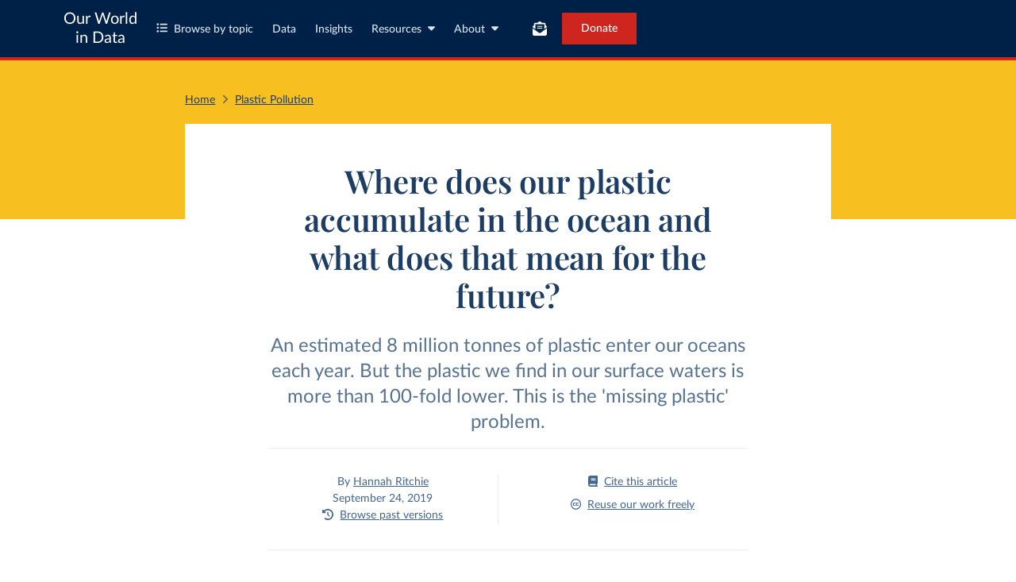

--- FILE ---
content_type: text/html; charset=utf-8
request_url: https://ourworldindata.org/where-does-plastic-accumulate?utm_source=OWID+Newsletter&utm_campaign=369f7e02e6-biweekly-digest-2021-10-22&utm_medium=email&utm_term=0_2e166c1fc1-369f7e02e6-536929470
body_size: 17276
content:
<!doctype html><html lang="en" class="js-disabled"><head><meta name="viewport" content="width=device-width, initial-scale=1, minimum-scale=1"/><title>Where does our plastic accumulate in the ocean and what does that mean for the future? - Our World in Data</title><meta name="description" content="An estimated 8 million tonnes of plastic enter our oceans each year. But the plastic we find in our surface waters is more than 100-fold lower. This is the &#x27;missing plastic&#x27; problem."/><link rel="canonical" href="https://ourworldindata.org/where-does-plastic-accumulate"/><link rel="alternate" type="application/atom+xml" href="/atom.xml" title="Atom feed for Our World in Data"/><link rel="archives" href="https://archive.ourworldindata.org/20251125-173858/where-does-plastic-accumulate.html" title="Archived version of this chart as of 2025-11-25" data-archival-date="20251125-173858"/><link rel="apple-touch-icon" sizes="180x180" href="/apple-touch-icon.png"/><link rel="preload" href="/fonts/LatoLatin-Regular.woff2" as="font" type="font/woff2" crossorigin="anonymous"/><meta property="og:url" content="https://ourworldindata.org/where-does-plastic-accumulate"/><meta property="og:title" content="Where does our plastic accumulate in the ocean and what does that mean for the future?"/><meta property="og:description" content="An estimated 8 million tonnes of plastic enter our oceans each year. But the plastic we find in our surface waters is more than 100-fold lower. This is the &#x27;missing plastic&#x27; problem."/><meta property="og:image" content="https://ourworldindata.org/cdn-cgi/imagedelivery/qLq-8BTgXU8yG0N6HnOy8g/6fb8ea2d-168f-4ecd-078a-d6f656e55100/public"/><meta property="og:site_name" content="Our World in Data"/><meta name="twitter:card" content="summary_large_image"/><meta name="twitter:site" content="@OurWorldInData"/><meta name="twitter:creator" content="@OurWorldInData"/><meta name="twitter:title" content="Where does our plastic accumulate in the ocean and what does that mean for the future?"/><meta name="twitter:description" content="An estimated 8 million tonnes of plastic enter our oceans each year. But the plastic we find in our surface waters is more than 100-fold lower. This is the &#x27;missing plastic&#x27; problem."/><meta name="twitter:image" content="https://ourworldindata.org/cdn-cgi/imagedelivery/qLq-8BTgXU8yG0N6HnOy8g/6fb8ea2d-168f-4ecd-078a-d6f656e55100/public"/><link rel="modulepreload" href="/assets/owid.mjs"/><link rel="preload" href="https://cdnjs.cloudflare.com/polyfill/v3/polyfill.min.js?version=4.8.0&amp;features=es2022,es2023" as="script" data-cloudflare-disable-early-hints="true"/><link rel="preload" href="/assets/owid.css" as="style"/><meta name="citation_title" content="Where does our plastic accumulate in the ocean and what does that mean for the future?"/><meta name="citation_fulltext_html_url" content="https://ourworldindata.org/where-does-plastic-accumulate"/><meta name="citation_fulltext_world_readable" content=""/><meta name="citation_publication_date" content="2019/09/24"/><meta name="citation_journal_title" content="Our World in Data"/><meta name="citation_journal_abbrev" content="Our World in Data"/><meta name="citation_author" content="Hannah Ritchie"/><link rel="stylesheet" href="/assets/owid.css"/><script type="application/ld+json">{"@context":"https://schema.org","@type":"Article","headline":"Where does our plastic accumulate in the ocean and what does that mean for the future?","image":["https://ourworldindata.org/cdn-cgi/imagedelivery/qLq-8BTgXU8yG0N6HnOy8g/6fb8ea2d-168f-4ecd-078a-d6f656e55100/public"],"datePublished":"2019-09-24T08:00:48.000Z","author":[{"@type":"Person","name":"Hannah Ritchie","url":"https://ourworldindata.org/team/hannah-ritchie"}]}</script><script>window._OWID_GDOC_PROPS = {"id":"1w57_m0ejckQlpRn57XuHMFTKAOn24-7kdAWL2WBOXxE","slug":"where-does-plastic-accumulate","content":{"toc":[],"body":[{"type":"text","value":[{"text":"The world now produces more than ","spanType":"span-simple-text"},{"url":"https://ourworldindata.org/plastic-pollution#how-much-plastic-does-the-world-produce","children":[{"text":"380 million tonnes","spanType":"span-simple-text"}],"spanType":"span-link"},{"text":" of plastic every year, which could end up as pollutants, entering our natural environment and oceans.","spanType":"span-simple-text"}],"parseErrors":[]},{"type":"text","value":[{"text":"Of course, not all of our plastic waste ends up in the ocean, most ends up in landfills: it’s estimated that the share of global plastic waste that enters the ocean is around 3%.","spanType":"span-simple-text"},{"url":"#note-1","children":[{"children":[{"text":"1","spanType":"span-simple-text"}],"spanType":"span-superscript"}],"spanType":"span-ref"},{"text":" In 2010 – the year for which we have the latest estimates – that was around 8 million tonnes.","spanType":"span-simple-text"},{"url":"#note-2","children":[{"children":[{"text":"2","spanType":"span-simple-text"}],"spanType":"span-superscript"}],"spanType":"span-ref"}],"parseErrors":[]},{"type":"text","value":[{"text":"Most of the plastic materials we produce are less dense than water and should therefore float at the ocean surface. But our best estimates of the amount of plastic afloat at sea are orders of magnitude lower than the amount of plastic that enters our oceans in a single year: as we show in the visualization, it’s far lower than 8 million tonnes and instead in the order of 10s to 100s of thousands of tonnes. One of the most widely-quoted estimates is 250,000 tonnes.","spanType":"span-simple-text"},{"url":"#note-3","children":[{"children":[{"text":"3","spanType":"span-simple-text"}],"spanType":"span-superscript"}],"spanType":"span-ref"}],"parseErrors":[]},{"type":"text","value":[{"text":"If we currently pollute our oceans with millions of tonnes of plastic each year, we must have released tens of millions of tonnes in recent decades. Why then do we find at least 100 times less plastics in our surface waters?","spanType":"span-simple-text"}],"parseErrors":[]},{"type":"text","value":[{"text":"This discrepancy is often referred to as the ‘missing plastic problem’.","spanType":"span-simple-text"},{"url":"#note-4","children":[{"children":[{"text":"4","spanType":"span-simple-text"}],"spanType":"span-superscript"}],"spanType":"span-ref"},{"text":" It’s a conundrum we need to address if we want to understand where plastic waste could end up, and what its impacts might be for wildlife, ecosystems and health.","spanType":"span-simple-text"}],"parseErrors":[]},{"alt":"","size":"wide","type":"image","filename":"Pathway-of-plastic-to-ocean.png","parseErrors":[]},{"text":[{"text":"The ‘missing plastic problem’","spanType":"span-simple-text"}],"type":"heading","level":1,"parseErrors":[]},{"type":"text","value":[{"text":"There are several hypotheses to explain the ‘missing plastic problem’.","spanType":"span-simple-text"}],"parseErrors":[]},{"type":"text","value":[{"text":"One possibility is that it is due to imprecise measurement: we might either grossly overestimate the amount of plastic waste we release into the ocean, or underestimate the amount floating in the surface ocean. Whilst we know that tracking ocean plastic inputs and their distribution is notoriously difficult","spanType":"span-simple-text"},{"url":"#note-5","children":[{"children":[{"text":"5","spanType":"span-simple-text"}],"spanType":"span-superscript"}],"spanType":"span-ref"},{"text":" the levels of uncertainty in these measurements are much less than the several orders of magnitude that would be needed to explain the missing plastic problem.","spanType":"span-simple-text"},{"url":"#note-6","children":[{"children":[{"text":"6","spanType":"span-simple-text"}],"spanType":"span-superscript"}],"spanType":"span-ref"}],"parseErrors":[]},{"type":"text","value":[{"text":"Another popular hypothesis is that ultraviolet light (UV) and mechanical wave forces break large pieces of plastic into smaller ones.These smaller particles, referred to as microplastics, are much more easily incorporated into sediments or ingested by organisms. And this is where the missing plastic might end up.","spanType":"span-simple-text"}],"parseErrors":[]},{"type":"text","value":[{"text":"One proposed ‘sink’ for ocean plastics was deep-sea sediments; a study which sampled deep-sea sediments across several basins found that microplastic was up to four orders of magnitude more abundant (per unit volume) in deep-sea sediments from the Atlantic Ocean, Mediterranean Sea and Indian Ocean than in plastic-polluted surface waters.","spanType":"span-simple-text"},{"url":"#note-7","children":[{"children":[{"text":"7","spanType":"span-simple-text"}],"spanType":"span-superscript"}],"spanType":"span-ref"}],"parseErrors":[]},{"type":"text","value":[{"text":"But, new research may suggest a third explanation: that plastics in the ocean break down slower than previously thought, and that much of the missing plastic is washed up or buried in our shorelines.","spanType":"span-simple-text"},{"url":"#note-6","children":[{"children":[{"text":"6","spanType":"span-simple-text"}],"spanType":"span-superscript"}],"spanType":"span-ref"}],"parseErrors":[]},{"text":[{"text":"Plastics persist for decades and accumulate on our shorelines","spanType":"span-simple-text"}],"type":"heading","level":1,"parseErrors":[]},{"type":"text","value":[{"text":"To try to understand the conundrum of what happens to plastic waste when it enters the ocean, Lebreton, Egger and Slat (2019) created a global model of ocean plastics from 1950 to 2015. This model uses data on global plastic production, emissions into the ocean by plastic type and age, and transport and degradation rates to map not only the amount of plastic in different environments in the ocean, but also its age.","spanType":"span-simple-text"}],"parseErrors":[]},{"type":"text","value":[{"text":"The authors aimed to quantify where plastic accumulates in the ocean across three environments: the shoreline (defined as dry land bordering the ocean), coastal areas (defined as waters with a depth less than 200 meters) and offshore (waters with a depth greater than 200 meters). They wanted to understand where plastic accumulates, and how old it is: a few years old, ten years or decades?","spanType":"span-simple-text"}],"parseErrors":[]},{"type":"text","value":[{"text":"In the visualization I summarized their results. This is shown for two categories of plastics: shown in blue are ‘macroplastics’ (larger plastic materials greater than 0.5 centimeters in diameter) and shown in red microplastics (smaller particles less than 0.5 centimeters).","spanType":"span-simple-text"}],"parseErrors":[]},{"alt":"","size":"wide","type":"image","filename":"Where-does-plastic-accumulate.png","parseErrors":[]},{"type":"text","value":[{"text":"There are some key points we can take away from the visualization:","spanType":"span-simple-text"}],"parseErrors":[]},{"type":"list","items":[{"type":"text","value":[{"text":"The vast majority – 82 million tonnes of macroplastics and 40 million tonnes of microplastics – is washed up, buried or resurfaced along the world’s shorelines.","spanType":"span-simple-text"}],"parseErrors":[]},{"type":"text","value":[{"text":"Much of the macroplastics in our shorelines is from the past 15 years, but still a significant amount is older suggesting it can persist for several decades without breaking down.","spanType":"span-simple-text"}],"parseErrors":[]},{"type":"text","value":[{"text":"In coastal regions most macroplastics (79%) are recent – less than 5 years old.","spanType":"span-simple-text"}],"parseErrors":[]},{"type":"text","value":[{"text":"In offshore environments, older microplastics have had longer to accumulate than in coastal regions. There macroplastics from several decades ago – even as far back as the 1950s and 1960s – persist.","spanType":"span-simple-text"}],"parseErrors":[]},{"type":"text","value":[{"text":"Most microplastics (three-quarters) in offshore environments are from the 1990s and earlier, suggesting it can take several decades for plastics to break down.","spanType":"span-simple-text"}],"parseErrors":[]}],"parseErrors":[]},{"type":"text","value":[{"text":"What does this mean for our understanding of the ‘missing plastic’ problem?","spanType":"span-simple-text"}],"parseErrors":[]},{"type":"text","value":[{"children":[{"text":"Firstly","spanType":"span-simple-text"}],"spanType":"span-bold"},{"text":", is that the majority of ocean plastics are washed, buried and resurface along our shorelines. Whilst we try to tally ocean inputs with the amount floating in gyres at the centre of our oceans, most of it may be accumulating around the edges of the oceans. This would explain why we find much less in surface waters than we’d expect.","spanType":"span-simple-text"}],"parseErrors":[]},{"type":"text","value":[{"children":[{"text":"Secondly","spanType":"span-simple-text"}],"spanType":"span-bold"},{"text":", accumulated plastics are much older than previously thought. Macroplastics appear to persist in the surface of the ocean for decades without breaking down. Offshore we find large plastic objects dating as far back as the 1950s and 1960s. This goes against previous hypotheses of the ‘missing plastic’ problem which suggested that UV light and wave action degrade and remove them from the surface in only a few years.","spanType":"span-simple-text"}],"parseErrors":[]},{"text":[{"text":"How much plastic will remain in surface oceans in the coming decades?","spanType":"span-simple-text"}],"type":"heading","level":1,"parseErrors":[]},{"type":"text","value":[{"text":"The study by Lebreton, Egger and Slat challenges the previous hypotheses that plastics in the surface ocean have a very short lifetime, quickly degrade into microplastics and sink to greater depths. Their results suggest that macroplastics can persist for decades; can be buried and resurfaced along shorelines; and end up in offshore regions years later.","spanType":"span-simple-text"}],"parseErrors":[]},{"type":"text","value":[{"text":"If true, this matters a lot for how much plastic we would expect in our surface oceans in the decades which follow. The same study also modelled how the mass of plastics – both macro and micro – in the world’s surface waters might evolve under three scenarios:","spanType":"span-simple-text"}],"parseErrors":[]},{"type":"numbered-list","items":[{"type":"text","value":[{"text":"we stop emitting any plastics to our oceans by 2020;","spanType":"span-simple-text"}],"parseErrors":[]},{"type":"text","value":[{"text":"‘emissions’ of plastic to the ocean continue to increase until 2020 then level off;","spanType":"span-simple-text"}],"parseErrors":[]},{"type":"text","value":[{"text":"‘emissions’ continue to grow to 2050 in line with historic growth rates.","spanType":"span-simple-text"},{"url":"#note-8","children":[{"children":[{"text":"8","spanType":"span-simple-text"}],"spanType":"span-superscript"}],"spanType":"span-ref"}],"parseErrors":[]}],"parseErrors":[]},{"type":"text","value":[{"text":"Their results are shown in the charts.","spanType":"span-simple-text"}],"parseErrors":[]},{"left":[{"url":"https://ourworldindata.org/grapher/macroplastics-in-ocean","type":"chart","parseErrors":[]}],"type":"side-by-side","right":[{"url":"https://ourworldindata.org/grapher/microplastics-in-ocean","type":"chart","parseErrors":[]}],"parseErrors":[]},{"type":"text","value":[{"text":"The scenarios of continued emissions growth are what we’d expect: if we continue to release more plastics to the ocean, we’ll have more in our surface waters.","spanType":"span-simple-text"}],"parseErrors":[]},{"type":"text","value":[{"text":"What’s more striking is that even if we stopped ocean plastic waste by 2020, macroplastics would persist in our surface waters for many more decades. This is because we have a large legacy of plastics buried and awash on our shorelines which would continue to resurface and be transported to offshore regions; and existing plastics can persist in the ocean environment for many decades.","spanType":"span-simple-text"}],"parseErrors":[]},{"type":"text","value":[{"text":"The amount of microplastics in our surface ocean will increase under every scenario because the large plastics that we already have on our shorelines and surface waters will continue to breakdown. And, any additional plastics we add will contribute further.","spanType":"span-simple-text"}],"parseErrors":[]},{"type":"text","value":[{"text":"This also matters for how we solve the problem of ocean pollution.","spanType":"span-simple-text"}],"parseErrors":[]},{"type":"text","value":[{"text":"If we want to rapidly reduce the amount of both macro- and microplastics in our oceans, these results suggest two priorities:","spanType":"span-simple-text"}],"parseErrors":[]},{"type":"text","value":[{"children":[{"text":"Number one","spanType":"span-simple-text"}],"spanType":"span-italic"},{"text":" — we must stop plastic waste entering our waterways as soon as possible. Most of the plastic that ends up in our oceans does so because of ","spanType":"span-simple-text"},{"url":"https://ourworldindata.org/plastic-pollution#mismanaged-plastic-waste","children":[{"text":"poor waste management","spanType":"span-simple-text"}],"spanType":"span-link"},{"text":" practices – particularly in ","spanType":"span-simple-text"},{"url":"https://ourworldindata.org/plastic-pollution#what-determines-how-much-mismanaged-waste-we-produce","children":[{"text":"low-to-middle income countries","spanType":"span-simple-text"}],"spanType":"span-link"},{"text":"; this means that good waste management across the world is essential to achieving this.","spanType":"span-simple-text"}],"parseErrors":[]},{"type":"text","value":[{"text":"But this ambitious target alone will not be enough. We have many decades of legacy waste to contend with.","spanType":"span-simple-text"}],"parseErrors":[]},{"type":"text","value":[{"text":"This makes a ","spanType":"span-simple-text"},{"children":[{"text":"second priority","spanType":"span-simple-text"}],"spanType":"span-italic"},{"text":" necessary— we have to focus our efforts on recapturing and removing plastics already in our offshore waters and shorelines. This is the goal of Slat, Lebreton and Egger – the authors of this paper – with their ","spanType":"span-simple-text"},{"url":"https://theoceancleanup.com/","children":[{"text":"Ocean Cleanup","spanType":"span-simple-text"}],"spanType":"span-link"},{"text":" project.","spanType":"span-simple-text"}],"parseErrors":[]}],"refs":{"errors":[],"definitions":{"040eeb1f26ceb296ad558941f576b7de14a34604":{"id":"040eeb1f26ceb296ad558941f576b7de14a34604","index":4,"content":[{"type":"text","value":[{"text":"Cressey, D. (2016). ","spanType":"span-simple-text"},{"url":"https://www.nature.com/news/bottles-bags-ropes-and-toothbrushes-the-struggle-to-track-ocean-plastics-1.20432","children":[{"text":"Bottles, bags, ropes and toothbrushes: the struggle to track ocean plastics","spanType":"span-simple-text"}],"spanType":"span-link"},{"text":". ","spanType":"span-simple-text"},{"children":[{"text":"Nature News","spanType":"span-simple-text"}],"spanType":"span-italic"},{"text":", ","spanType":"span-simple-text"},{"children":[{"text":"536","spanType":"span-simple-text"}],"spanType":"span-italic"},{"text":"(7616), 263.","spanType":"span-simple-text"}],"parseErrors":[]}],"parseErrors":[]},"2799a99125430a430e94020fc03128572fba45b3":{"id":"2799a99125430a430e94020fc03128572fba45b3","index":2,"content":[{"type":"text","value":[{"text":"Eriksen, M. et al. ","spanType":"span-simple-text"},{"url":"https://journals.plos.org/plosone/article?id=10.1371/journal.pone.0111913","children":[{"text":"Plastic pollution in the world’s oceans: more than 5 trillion plastic pieces weighing over 250,000 tons afloat at sea","spanType":"span-simple-text"}],"spanType":"span-link"},{"text":". ","spanType":"span-simple-text"},{"children":[{"text":"Plos One","spanType":"span-simple-text"}],"spanType":"span-italic"},{"text":" 9, e111913 (2014).","spanType":"span-simple-text"}],"parseErrors":[]}],"parseErrors":[]},"55311e0ee821bf15864e95919d0c024529375c6a":{"id":"55311e0ee821bf15864e95919d0c024529375c6a","index":3,"content":[{"type":"text","value":[{"text":"Lebreton, L., Slat, B., Ferrari, F., Sainte-Rose, B., Aitken, J., Marthouse, R., … & Noble, K. (2018). Evidence that the Great Pacific Garbage Patch is rapidly accumulating plastic. ","spanType":"span-simple-text"},{"children":[{"text":"Scientific Reports","spanType":"span-simple-text"}],"spanType":"span-italic"},{"text":", ","spanType":"span-simple-text"},{"children":[{"text":"8","spanType":"span-simple-text"}],"spanType":"span-italic"},{"text":"(1), 4666. Available at:","spanType":"span-simple-text"},{"url":"https://www.nature.com/articles/s41598-018-22939-w","children":[{"text":" https://www.nature.com/articles/s41598-018-22939-w","spanType":"span-simple-text"}],"spanType":"span-link"},{"text":".","spanType":"span-simple-text"}],"parseErrors":[]}],"parseErrors":[]},"a3cd97f971892b9b4ea20732e7f3573f53510547":{"id":"a3cd97f971892b9b4ea20732e7f3573f53510547","index":5,"content":[{"type":"text","value":[{"text":"Lebreton, L., Egger, M., & Slat, B. (2019). ","spanType":"span-simple-text"},{"url":"https://www.nature.com/articles/s41598-019-49413-5","children":[{"text":"A global mass budget for positively buoyant macroplastic debris in the ocean","spanType":"span-simple-text"}],"spanType":"span-link"},{"text":". ","spanType":"span-simple-text"},{"children":[{"text":"Scientific reports","spanType":"span-simple-text"}],"spanType":"span-italic"},{"text":", ","spanType":"span-simple-text"},{"children":[{"text":"9","spanType":"span-simple-text"}],"spanType":"span-italic"},{"text":"(1), 1-10.","spanType":"span-simple-text"}],"parseErrors":[]}],"parseErrors":[]},"a85fc74434b1f422a3ca1be1aed5d919ecb62d2a":{"id":"a85fc74434b1f422a3ca1be1aed5d919ecb62d2a","index":1,"content":[{"type":"text","value":[{"text":"The estimates for this figure range from around 4 to 12 million tonnes, with 8 million as a midpoint. In the context of this discussion, the uncertainty in this value is less important: the difference between ocean plastic inputs and observed plastic in surface ocean waters are orders of magnitude – rather than multiples – apart.","spanType":"span-simple-text"}],"parseErrors":[]}],"parseErrors":[]},"c4d9421b820604e0a54b3f2e1170c00732fb042f":{"id":"c4d9421b820604e0a54b3f2e1170c00732fb042f","index":6,"content":[{"type":"text","value":[{"text":"Woodall, L. C., Sanchez-Vidal, A., Canals, M., Paterson, G. L., Coppock, R., Sleight, V., … & Thompson, R. C. (2014). ","spanType":"span-simple-text"},{"url":"http://rsos.royalsocietypublishing.org/content/1/4/140317","children":[{"text":"The deep sea is a major sink for microplastic debris","spanType":"span-simple-text"}],"spanType":"span-link"},{"text":". ","spanType":"span-simple-text"},{"children":[{"text":"Royal Society Open Science","spanType":"span-simple-text"}],"spanType":"span-italic"},{"text":", 1(4), 140317.","spanType":"span-simple-text"}],"parseErrors":[]}],"parseErrors":[]},"d2838e510231f46568d777570ebe5d05b46ca55d":{"id":"d2838e510231f46568d777570ebe5d05b46ca55d","index":7,"content":[{"type":"text","value":[{"text":"Under growth scenarios, the authors assume annual  growth rates continue in line with the average increase in global plastic production over the decade from 2005-2015.","spanType":"span-simple-text"}],"parseErrors":[]}],"parseErrors":[]},"d590a04e3c8615e240dc956325deb4c72630914d":{"id":"d590a04e3c8615e240dc956325deb4c72630914d","index":0,"content":[{"type":"text","value":[{"text":"Jambeck, J. R., Geyer, R., Wilcox, C., Siegler, T. R., Perryman, M., Andrady, A., … & Law, K. L. (2015). ","spanType":"span-simple-text"},{"url":"http://science.sciencemag.org/content/347/6223/768","children":[{"text":"Plastic waste inputs from land into the ocean","spanType":"span-simple-text"}],"spanType":"span-link"},{"text":". ","spanType":"span-simple-text"},{"children":[{"text":"Science","spanType":"span-simple-text"}],"spanType":"span-italic"},{"text":", 347(6223), 768-771.","spanType":"span-simple-text"}],"parseErrors":[]}],"parseErrors":[]}}},"type":"article","title":"Where does our plastic accumulate in the ocean and what does that mean for the future?","authors":["Hannah Ritchie"],"excerpt":"An estimated 8 million tonnes of plastic enter our oceans each year. But the plastic we find in our surface waters is more than 100-fold lower. This is the 'missing plastic' problem.","dateline":"September 24, 2019","subtitle":"An estimated 8 million tonnes of plastic enter our oceans each year. But the plastic we find in our surface waters is more than 100-fold lower. This is the 'missing plastic' problem.","sidebar-toc":false,"featured-image":"Where-does-plastic-accumulate.png"},"contentMd5":"","createdAt":"2024-02-08T20:19:37.000Z","updatedAt":"2024-02-09T11:14:03.000Z","published":true,"publishedAt":"2019-09-24T08:00:48.000Z","breadcrumbs":[{"label":"Plastic Pollution","href":"https://ourworldindata.org/plastic-pollution"}],"manualBreadcrumbs":null,"tags":[{"id":1575,"name":"Plastic Pollution","slug":"plastic-pollution"}],"linkedAuthors":[{"slug":"hannah-ritchie","name":"Hannah Ritchie","featuredImage":"Hannah_Ritchie-e1540908190161.jpg","updatedAt":"2025-10-13 11:58:13"}],"linkedDocuments":{},"linkedStaticViz":{},"linkedCharts":{"macroplastics-in-ocean":{"configType":"grapher","originalSlug":"macroplastics-in-ocean","title":"Macroplastics in the surface ocean","subtitle":"Macroplastics are buoyant plastic materials greater than 0.5 centimeters in diameter. Future global accumulation in the surface ocean is shown under three plastic emissions scenarios: (1) emissions to the oceans stop in 2020; (2) stagnate at 2020 rates; or (3) continue to grow until 2050 in line with historical plastic production rates.","tab":"chart","resolvedUrl":"https://ourworldindata.org/grapher/macroplastics-in-ocean","thumbnail":"https://ourworldindata.org/grapher/macroplastics-in-ocean.png","tags":[],"archivedPageVersion":{"archivalDate":"20250909-093708","archiveUrl":"https://archive.ourworldindata.org/20250909-093708/grapher/macroplastics-in-ocean.html","type":"archived-page-version"}},"microplastics-in-ocean":{"configType":"grapher","originalSlug":"microplastics-in-ocean","title":"Microplastics in the surface ocean","subtitle":"Microplastics are buoyant plastic materials smaller than 0.5 centimeters in diameter. Future global accumulation in the surface ocean is shown under three plastic emissions scenarios: (1) emissions to the oceans stop in 2020; (2) stagnate at 2020 rates; or (3) continue to grow until 2050 in line with historical plastic production rates.","tab":"chart","resolvedUrl":"https://ourworldindata.org/grapher/microplastics-in-ocean","thumbnail":"https://ourworldindata.org/grapher/microplastics-in-ocean.png","tags":[],"archivedPageVersion":{"archivalDate":"20250909-093708","archiveUrl":"https://archive.ourworldindata.org/20250909-093708/grapher/microplastics-in-ocean.html","type":"archived-page-version"}}},"linkedNarrativeCharts":{},"linkedIndicators":{},"imageMetadata":{"Where-does-plastic-accumulate.png":{"id":1022,"googleId":"1G-Qh05HbHs17iiHQT4GnfecpOhhhzW_9","filename":"Where-does-plastic-accumulate.png","defaultAlt":null,"originalWidth":6451,"updatedAt":1696374603722,"originalHeight":3194,"cloudflareId":"6fb8ea2d-168f-4ecd-078a-d6f656e55100","hash":"3d91a2dcba3f80487d7b9241bce895c3a7bdcaaf60d20870c54f2ab6c68a84e7","userId":null,"replacedBy":null,"version":0},"Pathway-of-plastic-to-ocean.png":{"id":1023,"googleId":"1K_l8wwVBj80YMuVKzFkpOw4trJ-z_SgA","filename":"Pathway-of-plastic-to-ocean.png","defaultAlt":null,"originalWidth":3326,"updatedAt":1696374404458,"originalHeight":2043,"cloudflareId":"da51d81d-9a09-4f6d-6590-1153a61aec00","hash":"74749a41e92db2aa2c609b8df814806ed226d44e429c1ac2cfe4a84967d9e810","userId":null,"replacedBy":null,"version":0}},"relatedCharts":[]}</script><script>
function setJSEnabled(enabled) {
    var elem = window.document.documentElement;
    if (enabled) {
        elem.classList.remove("js-disabled");
        elem.classList.add("js-enabled");
    } else {
        elem.classList.remove("js-enabled");
        elem.classList.add("js-disabled");
    }
}
if ("noModule" in HTMLScriptElement.prototype) {
    setJSEnabled(true);
} else {
    setJSEnabled(false);
}
window.onerror = function (err, url) {
    var isOurSyntaxError = typeof err === "string" && err.indexOf("SyntaxError") > -1 && url.indexOf("https://ourworldindata.org") > -1;
    if (isOurSyntaxError) {
        console.error("Caught global syntax error", err, url);
        setJSEnabled(false);
    }
}</script><script>/* Prepare Google Tag Manager */
window.dataLayer = window.dataLayer || [];
function gtag(){dataLayer.push(arguments);}
gtag("consent","default",{"ad_storage":"denied","ad_user_data":"denied","ad_personalization":"denied","analytics_storage":"denied","wait_for_update":1000});
</script><script>/* Load Google Tag Manager */
(function(w,d,s,l,i){w[l]=w[l]||[];w[l].push({'gtm.start':
new Date().getTime(),event:'gtm.js'});var f=d.getElementsByTagName(s)[0],
j=d.createElement(s),dl=l!='dataLayer'?'&l='+l:'';j.async=true;j.src=
'https://www.googletagmanager.com/gtm.js?id='+i+dl;f.parentNode.insertBefore(j,f);
})(window,document,'script','dataLayer','GTM-N2D4V8S');</script></head><body><header class="site-header"><div class="site-navigation-root"><div class="site-navigation"><div class="wrapper"><div class="site-navigation-bar"><div class="SiteNavigationToggle SiteNavigationToggle--mobile-menu hide-sm-up"><button aria-label="Toggle menu" class="SiteNavigationToggle__button"><svg aria-hidden="true" focusable="false" data-prefix="fas" data-icon="bars" class="svg-inline--fa fa-bars " role="img" xmlns="http://www.w3.org/2000/svg" viewBox="0 0 448 512"><path fill="currentColor" d="M0 96C0 78.3 14.3 64 32 64l384 0c17.7 0 32 14.3 32 32s-14.3 32-32 32L32 128C14.3 128 0 113.7 0 96zM0 256c0-17.7 14.3-32 32-32l384 0c17.7 0 32 14.3 32 32s-14.3 32-32 32L32 288c-17.7 0-32-14.3-32-32zM448 416c0 17.7-14.3 32-32 32L32 448c-17.7 0-32-14.3-32-32s14.3-32 32-32l384 0c17.7 0 32 14.3 32 32z"></path></svg></button></div><div class="site-logos"><div class="logo-owid"><a href="/">Our World<br/> in Data</a></div><div class="logos-wrapper"><a href="https://www.oxfordmartin.ox.ac.uk/global-development"><img src="/oms-logo.svg" alt="Oxford Martin School logo" loading="lazy" width="96" height="103"/></a><a href="https://www.ox.ac.uk/"><img src="/oxford-logo.svg" alt="University of Oxford logo" loading="lazy" width="96" height="103"/></a><a href="https://global-change-data-lab.org/"><img src="/gcdl-logo.svg" alt="Global Change Data Lab logo" loading="lazy" width="80" height="103"/></a></div></div><nav class="site-primary-links hide-sm-only"><ul><li><div class="SiteNavigationToggle topics"><button aria-label="Toggle topics menu" class="SiteNavigationToggle__button"><svg aria-hidden="true" focusable="false" data-prefix="fas" data-icon="list-ul" class="svg-inline--fa fa-list-ul " role="img" xmlns="http://www.w3.org/2000/svg" viewBox="0 0 512 512" style="margin-right:8px"><path fill="currentColor" d="M64 144a48 48 0 1 0 0-96 48 48 0 1 0 0 96zM192 64c-17.7 0-32 14.3-32 32s14.3 32 32 32l288 0c17.7 0 32-14.3 32-32s-14.3-32-32-32L192 64zm0 160c-17.7 0-32 14.3-32 32s14.3 32 32 32l288 0c17.7 0 32-14.3 32-32s-14.3-32-32-32l-288 0zm0 160c-17.7 0-32 14.3-32 32s14.3 32 32 32l288 0c17.7 0 32-14.3 32-32s-14.3-32-32-32l-288 0zM64 464a48 48 0 1 0 0-96 48 48 0 1 0 0 96zm48-208a48 48 0 1 0 -96 0 48 48 0 1 0 96 0z"></path></svg>Browse by topic</button></div></li><li><a href="/search">Data</a></li><li><a href="/data-insights">Insights</a></li><li class="with-relative-dropdown"><div class="SiteNavigationToggle"><button aria-label="Toggle resources menu" class="SiteNavigationToggle__button">Resources<svg aria-hidden="true" focusable="false" data-prefix="fas" data-icon="caret-down" class="svg-inline--fa fa-caret-down SiteNavigationToggle__caret" role="img" xmlns="http://www.w3.org/2000/svg" viewBox="0 0 320 512"><path fill="currentColor" d="M137.4 374.6c12.5 12.5 32.8 12.5 45.3 0l128-128c9.2-9.2 11.9-22.9 6.9-34.9s-16.6-19.8-29.6-19.8L32 192c-12.9 0-24.6 7.8-29.6 19.8s-2.2 25.7 6.9 34.9l128 128z"></path></svg></button></div></li><li class="with-relative-dropdown"><div class="SiteNavigationToggle"><button aria-label="Toggle about menu" class="SiteNavigationToggle__button">About<svg aria-hidden="true" focusable="false" data-prefix="fas" data-icon="caret-down" class="svg-inline--fa fa-caret-down SiteNavigationToggle__caret" role="img" xmlns="http://www.w3.org/2000/svg" viewBox="0 0 320 512"><path fill="currentColor" d="M137.4 374.6c12.5 12.5 32.8 12.5 45.3 0l128-128c9.2-9.2 11.9-22.9 6.9-34.9s-16.6-19.8-29.6-19.8L32 192c-12.9 0-24.6 7.8-29.6 19.8s-2.2 25.7 6.9 34.9l128 128z"></path></svg></button></div></li></ul></nav><div class="site-search-cta"><div class="SiteSearchNavigation"><div id="autocomplete"></div></div><div class="SiteNavigationToggle newsletter-subscription"><button aria-label="Toggle subscribe menu" class="SiteNavigationToggle__button"><span class="hide-lg-down">Subscribe</span><svg aria-hidden="true" focusable="false" data-prefix="fas" data-icon="envelope-open-text" class="svg-inline--fa fa-envelope-open-text hide-lg-up" role="img" xmlns="http://www.w3.org/2000/svg" viewBox="0 0 512 512"><path fill="currentColor" d="M215.4 96L144 96l-36.2 0L96 96l0 8.8L96 144l0 40.4 0 89L.2 202.5c1.6-18.1 10.9-34.9 25.7-45.8L48 140.3 48 96c0-26.5 21.5-48 48-48l76.6 0 49.9-36.9C232.2 3.9 243.9 0 256 0s23.8 3.9 33.5 11L339.4 48 416 48c26.5 0 48 21.5 48 48l0 44.3 22.1 16.4c14.8 10.9 24.1 27.7 25.7 45.8L416 273.4l0-89 0-40.4 0-39.2 0-8.8-11.8 0L368 96l-71.4 0-81.3 0zM0 448L0 242.1 217.6 403.3c11.1 8.2 24.6 12.7 38.4 12.7s27.3-4.4 38.4-12.7L512 242.1 512 448s0 0 0 0c0 35.3-28.7 64-64 64L64 512c-35.3 0-64-28.7-64-64c0 0 0 0 0 0zM176 160l160 0c8.8 0 16 7.2 16 16s-7.2 16-16 16l-160 0c-8.8 0-16-7.2-16-16s7.2-16 16-16zm0 64l160 0c8.8 0 16 7.2 16 16s-7.2 16-16 16l-160 0c-8.8 0-16-7.2-16-16s7.2-16 16-16z"></path></svg></button></div><a href="/donate" class="donate" data-track-note="header_navigation">Donate</a></div></div></div></div></div></header><div id="owid-document-root"><div id="gdoc-admin-bar"><a href="#" id="gdoc-link">Gdoc</a><span>/</span><a href="#" id="admin-link">Admin</a></div><article class="centered-article-container grid grid-cols-12-full-width centered-article-container--heading-variant-light centered-article-container--article"><div class="centered-article-header__banner"></div><div class="centered-article-header__breadcrumbs-container col-start-4 span-cols-8 col-md-start-2 span-md-cols-12"><div class="centered-article-header__breadcrumbs breadcrumbs-blue"><a href="https://ourworldindata.org/">Home</a><span class="separator"><svg aria-hidden="true" focusable="false" data-prefix="fas" data-icon="angle-right" class="svg-inline--fa fa-angle-right " role="img" xmlns="http://www.w3.org/2000/svg" viewBox="0 0 320 512"><path fill="currentColor" d="M278.6 233.4c12.5 12.5 12.5 32.8 0 45.3l-160 160c-12.5 12.5-32.8 12.5-45.3 0s-12.5-32.8 0-45.3L210.7 256 73.4 118.6c-12.5-12.5-12.5-32.8 0-45.3s32.8-12.5 45.3 0l160 160z"></path></svg></span><a href="https://ourworldindata.org/plastic-pollution" data-track-note="breadcrumb">Plastic Pollution</a></div></div><header class="centered-article-header align-center grid grid-cols-8 span-cols-8 col-start-4 grid-md-cols-6 span-md-cols-12 col-md-start-2"><div class="centered-article-header__title-container col-start-2 span-cols-6 span-md-cols-6 col-md-start-1"><h1 class="centered-article-header__title">Where does our plastic accumulate in the ocean and what does that mean for the future?</h1></div><h2 class="centered-article-header__subtitle col-start-2 span-cols-6 span-md-cols-6 col-md-start-1">An estimated 8 million tonnes of plastic enter our oceans each year. But the plastic we find in our surface waters is more than 100-fold lower. This is the &#x27;missing plastic&#x27; problem.</h2><div class="centered-article-header__meta-container col-start-2 span-cols-6 span-md-cols-6 col-md-start-1 grid grid-cols-2 "><div class="centered-article-header__meta-container-left span-cols-1 span-sm-cols-2"><div>By <a href="/team/hannah-ritchie">Hannah Ritchie</a></div><div>September 24, 2019</div><div><button class="centered-article-header__browse-versions-button" type="button" data-track-note="gdoc-header-browse-versions"><svg aria-hidden="true" focusable="false" data-prefix="fas" data-icon="clock-rotate-left" class="svg-inline--fa fa-clock-rotate-left " role="img" xmlns="http://www.w3.org/2000/svg" viewBox="0 0 512 512"><path fill="currentColor" d="M75 75L41 41C25.9 25.9 0 36.6 0 57.9L0 168c0 13.3 10.7 24 24 24l110.1 0c21.4 0 32.1-25.9 17-41l-30.8-30.8C155 85.5 203 64 256 64c106 0 192 86 192 192s-86 192-192 192c-40.8 0-78.6-12.7-109.7-34.4c-14.5-10.1-34.4-6.6-44.6 7.9s-6.6 34.4 7.9 44.6C151.2 495 201.7 512 256 512c141.4 0 256-114.6 256-256S397.4 0 256 0C185.3 0 121.3 28.7 75 75zm181 53c-13.3 0-24 10.7-24 24l0 104c0 6.4 2.5 12.5 7 17l72 72c9.4 9.4 24.6 9.4 33.9 0s9.4-24.6 0-33.9l-65-65 0-94.1c0-13.3-10.7-24-24-24z"></path></svg>Browse past versions</button></div></div><div class="centered-article-header__links span-cols-1 span-sm-cols-2"><a href="#article-citation" class="display-block"><svg aria-hidden="true" focusable="false" data-prefix="fas" data-icon="book" class="svg-inline--fa fa-book " role="img" xmlns="http://www.w3.org/2000/svg" viewBox="0 0 448 512"><path fill="currentColor" d="M96 0C43 0 0 43 0 96L0 416c0 53 43 96 96 96l288 0 32 0c17.7 0 32-14.3 32-32s-14.3-32-32-32l0-64c17.7 0 32-14.3 32-32l0-320c0-17.7-14.3-32-32-32L384 0 96 0zm0 384l256 0 0 64L96 448c-17.7 0-32-14.3-32-32s14.3-32 32-32zm32-240c0-8.8 7.2-16 16-16l192 0c8.8 0 16 7.2 16 16s-7.2 16-16 16l-192 0c-8.8 0-16-7.2-16-16zm16 48l192 0c8.8 0 16 7.2 16 16s-7.2 16-16 16l-192 0c-8.8 0-16-7.2-16-16s7.2-16 16-16z"></path></svg>Cite this article</a><a href="#article-licence" class="display-block"><svg aria-hidden="true" focusable="false" data-prefix="fab" data-icon="creative-commons" class="svg-inline--fa fa-creative-commons " role="img" xmlns="http://www.w3.org/2000/svg" viewBox="0 0 496 512"><path fill="currentColor" d="M245.83 214.87l-33.22 17.28c-9.43-19.58-25.24-19.93-27.46-19.93-22.13 0-33.22 14.61-33.22 43.84 0 23.57 9.21 43.84 33.22 43.84 14.47 0 24.65-7.09 30.57-21.26l30.55 15.5c-6.17 11.51-25.69 38.98-65.1 38.98-22.6 0-73.96-10.32-73.96-77.05 0-58.69 43-77.06 72.63-77.06 30.72-.01 52.7 11.95 65.99 35.86zm143.05 0l-32.78 17.28c-9.5-19.77-25.72-19.93-27.9-19.93-22.14 0-33.22 14.61-33.22 43.84 0 23.55 9.23 43.84 33.22 43.84 14.45 0 24.65-7.09 30.54-21.26l31 15.5c-2.1 3.75-21.39 38.98-65.09 38.98-22.69 0-73.96-9.87-73.96-77.05 0-58.67 42.97-77.06 72.63-77.06 30.71-.01 52.58 11.95 65.56 35.86zM247.56 8.05C104.74 8.05 0 123.11 0 256.05c0 138.49 113.6 248 247.56 248 129.93 0 248.44-100.87 248.44-248 0-137.87-106.62-248-248.44-248zm.87 450.81c-112.54 0-203.7-93.04-203.7-202.81 0-105.42 85.43-203.27 203.72-203.27 112.53 0 202.82 89.46 202.82 203.26-.01 121.69-99.68 202.82-202.84 202.82z"></path></svg>Reuse our work freely</a></div></div></header><p class="article-block__text col-start-5 span-cols-6 col-md-start-3 span-md-cols-10 span-sm-cols-12 col-sm-start-2"><span class="">The world now produces more than </span><a href="https://ourworldindata.org/plastic-pollution#how-much-plastic-does-the-world-produce" class="span-link"><span class="">380 million tonnes</span></a><span class=""> of plastic every year, which could end up as pollutants, entering our natural environment and oceans.</span></p><p class="article-block__text col-start-5 span-cols-6 col-md-start-3 span-md-cols-10 span-sm-cols-12 col-sm-start-2"><span class="">Of course, not all of our plastic waste ends up in the ocean, most ends up in landfills: it’s estimated that the share of global plastic waste that enters the ocean is around 3%.</span><a href="#note-1" class="ref"><sup><span class="">1</span></sup></a><span class=""> In 2010 – the year for which we have the latest estimates – that was around 8 million tonnes.</span><a href="#note-2" class="ref"><sup><span class="">2</span></sup></a></p><p class="article-block__text col-start-5 span-cols-6 col-md-start-3 span-md-cols-10 span-sm-cols-12 col-sm-start-2"><span class="">Most of the plastic materials we produce are less dense than water and should therefore float at the ocean surface. But our best estimates of the amount of plastic afloat at sea are orders of magnitude lower than the amount of plastic that enters our oceans in a single year: as we show in the visualization, it’s far lower than 8 million tonnes and instead in the order of 10s to 100s of thousands of tonnes. One of the most widely-quoted estimates is 250,000 tonnes.</span><a href="#note-3" class="ref"><sup><span class="">3</span></sup></a></p><p class="article-block__text col-start-5 span-cols-6 col-md-start-3 span-md-cols-10 span-sm-cols-12 col-sm-start-2"><span class="">If we currently pollute our oceans with millions of tonnes of plastic each year, we must have released tens of millions of tonnes in recent decades. Why then do we find at least 100 times less plastics in our surface waters?</span></p><p class="article-block__text col-start-5 span-cols-6 col-md-start-3 span-md-cols-10 span-sm-cols-12 col-sm-start-2"><span class="">This discrepancy is often referred to as the ‘missing plastic problem’.</span><a href="#note-4" class="ref"><sup><span class="">4</span></sup></a><span class=""> It’s a conundrum we need to address if we want to understand where plastic waste could end up, and what its impacts might be for wildlife, ecosystems and health.</span></p><figure class="article-block__image article-block__image--wide col-start-4 span-cols-8 col-md-start-2 span-md-cols-12"><div class="image"><picture><source srcSet="https://ourworldindata.org/cdn-cgi/imagedelivery/qLq-8BTgXU8yG0N6HnOy8g/da51d81d-9a09-4f6d-6590-1153a61aec00/w=48 48w, https://ourworldindata.org/cdn-cgi/imagedelivery/qLq-8BTgXU8yG0N6HnOy8g/da51d81d-9a09-4f6d-6590-1153a61aec00/w=100 100w, https://ourworldindata.org/cdn-cgi/imagedelivery/qLq-8BTgXU8yG0N6HnOy8g/da51d81d-9a09-4f6d-6590-1153a61aec00/w=350 350w, https://ourworldindata.org/cdn-cgi/imagedelivery/qLq-8BTgXU8yG0N6HnOy8g/da51d81d-9a09-4f6d-6590-1153a61aec00/w=850 850w, https://ourworldindata.org/cdn-cgi/imagedelivery/qLq-8BTgXU8yG0N6HnOy8g/da51d81d-9a09-4f6d-6590-1153a61aec00/w=1350 1350w, https://ourworldindata.org/cdn-cgi/imagedelivery/qLq-8BTgXU8yG0N6HnOy8g/da51d81d-9a09-4f6d-6590-1153a61aec00/w=3326 3326w" type="image/png" sizes="(max-width: 960px) 95vw, (min-width: 960px) 853px"/><img src="https://ourworldindata.org/cdn-cgi/imagedelivery/qLq-8BTgXU8yG0N6HnOy8g/da51d81d-9a09-4f6d-6590-1153a61aec00/w=3326" alt="" class="lightbox-image" loading="lazy" width="3326" height="2043"/></picture><div class="article-block__image-download-button-container"><button aria-label="Download" class="article-block__image-download-button"><div class="article-block__image-download-button-background-layer"><svg aria-hidden="true" focusable="false" data-prefix="fas" data-icon="download" class="svg-inline--fa fa-download article-block__image-download-button-icon" role="img" xmlns="http://www.w3.org/2000/svg" viewBox="0 0 512 512"><path fill="currentColor" d="M288 32c0-17.7-14.3-32-32-32s-32 14.3-32 32l0 242.7-73.4-73.4c-12.5-12.5-32.8-12.5-45.3 0s-12.5 32.8 0 45.3l128 128c12.5 12.5 32.8 12.5 45.3 0l128-128c12.5-12.5 12.5-32.8 0-45.3s-32.8-12.5-45.3 0L288 274.7 288 32zM64 352c-35.3 0-64 28.7-64 64l0 32c0 35.3 28.7 64 64 64l384 0c35.3 0 64-28.7 64-64l0-32c0-35.3-28.7-64-64-64l-101.5 0-45.3 45.3c-25 25-65.5 25-90.5 0L165.5 352 64 352zm368 56a24 24 0 1 1 0 48 24 24 0 1 1 0-48z"></path></svg><span class="article-block__image-download-button-text">Download</span></div></button></div></div></figure><h1 class="h1-semibold article-block__heading col-start-5 span-cols-6 col-md-start-3 span-md-cols-10 span-sm-cols-12 col-sm-start-2" id="the-missing-plastic-problem"><span class="">The ‘missing plastic problem’</span><a class="deep-link" href="#the-missing-plastic-problem"></a></h1><p class="article-block__text col-start-5 span-cols-6 col-md-start-3 span-md-cols-10 span-sm-cols-12 col-sm-start-2"><span class="">There are several hypotheses to explain the ‘missing plastic problem’.</span></p><p class="article-block__text col-start-5 span-cols-6 col-md-start-3 span-md-cols-10 span-sm-cols-12 col-sm-start-2"><span class="">One possibility is that it is due to imprecise measurement: we might either grossly overestimate the amount of plastic waste we release into the ocean, or underestimate the amount floating in the surface ocean. Whilst we know that tracking ocean plastic inputs and their distribution is notoriously difficult</span><a href="#note-5" class="ref"><sup><span class="">5</span></sup></a><span class=""> the levels of uncertainty in these measurements are much less than the several orders of magnitude that would be needed to explain the missing plastic problem.</span><a href="#note-6" class="ref"><sup><span class="">6</span></sup></a></p><p class="article-block__text col-start-5 span-cols-6 col-md-start-3 span-md-cols-10 span-sm-cols-12 col-sm-start-2"><span class="">Another popular hypothesis is that ultraviolet light (UV) and mechanical wave forces break large pieces of plastic into smaller ones.These smaller particles, referred to as microplastics, are much more easily incorporated into sediments or ingested by organisms. And this is where the missing plastic might end up.</span></p><p class="article-block__text col-start-5 span-cols-6 col-md-start-3 span-md-cols-10 span-sm-cols-12 col-sm-start-2"><span class="">One proposed ‘sink’ for ocean plastics was deep-sea sediments; a study which sampled deep-sea sediments across several basins found that microplastic was up to four orders of magnitude more abundant (per unit volume) in deep-sea sediments from the Atlantic Ocean, Mediterranean Sea and Indian Ocean than in plastic-polluted surface waters.</span><a href="#note-7" class="ref"><sup><span class="">7</span></sup></a></p><p class="article-block__text col-start-5 span-cols-6 col-md-start-3 span-md-cols-10 span-sm-cols-12 col-sm-start-2"><span class="">But, new research may suggest a third explanation: that plastics in the ocean break down slower than previously thought, and that much of the missing plastic is washed up or buried in our shorelines.</span><a href="#note-6" class="ref"><sup><span class="">6</span></sup></a></p><h1 class="h1-semibold article-block__heading col-start-5 span-cols-6 col-md-start-3 span-md-cols-10 span-sm-cols-12 col-sm-start-2" id="plastics-persist-for-decades-and-accumulate-on-our-shorelines"><span class="">Plastics persist for decades and accumulate on our shorelines</span><a class="deep-link" href="#plastics-persist-for-decades-and-accumulate-on-our-shorelines"></a></h1><p class="article-block__text col-start-5 span-cols-6 col-md-start-3 span-md-cols-10 span-sm-cols-12 col-sm-start-2"><span class="">To try to understand the conundrum of what happens to plastic waste when it enters the ocean, Lebreton, Egger and Slat (2019) created a global model of ocean plastics from 1950 to 2015. This model uses data on global plastic production, emissions into the ocean by plastic type and age, and transport and degradation rates to map not only the amount of plastic in different environments in the ocean, but also its age.</span></p><p class="article-block__text col-start-5 span-cols-6 col-md-start-3 span-md-cols-10 span-sm-cols-12 col-sm-start-2"><span class="">The authors aimed to quantify where plastic accumulates in the ocean across three environments: the shoreline (defined as dry land bordering the ocean), coastal areas (defined as waters with a depth less than 200 meters) and offshore (waters with a depth greater than 200 meters). They wanted to understand where plastic accumulates, and how old it is: a few years old, ten years or decades?</span></p><p class="article-block__text col-start-5 span-cols-6 col-md-start-3 span-md-cols-10 span-sm-cols-12 col-sm-start-2"><span class="">In the visualization I summarized their results. This is shown for two categories of plastics: shown in blue are ‘macroplastics’ (larger plastic materials greater than 0.5 centimeters in diameter) and shown in red microplastics (smaller particles less than 0.5 centimeters).</span></p><figure class="article-block__image article-block__image--wide col-start-4 span-cols-8 col-md-start-2 span-md-cols-12"><div class="image"><picture><source srcSet="https://ourworldindata.org/cdn-cgi/imagedelivery/qLq-8BTgXU8yG0N6HnOy8g/6fb8ea2d-168f-4ecd-078a-d6f656e55100/w=48 48w, https://ourworldindata.org/cdn-cgi/imagedelivery/qLq-8BTgXU8yG0N6HnOy8g/6fb8ea2d-168f-4ecd-078a-d6f656e55100/w=100 100w, https://ourworldindata.org/cdn-cgi/imagedelivery/qLq-8BTgXU8yG0N6HnOy8g/6fb8ea2d-168f-4ecd-078a-d6f656e55100/w=350 350w, https://ourworldindata.org/cdn-cgi/imagedelivery/qLq-8BTgXU8yG0N6HnOy8g/6fb8ea2d-168f-4ecd-078a-d6f656e55100/w=850 850w, https://ourworldindata.org/cdn-cgi/imagedelivery/qLq-8BTgXU8yG0N6HnOy8g/6fb8ea2d-168f-4ecd-078a-d6f656e55100/w=1350 1350w, https://ourworldindata.org/cdn-cgi/imagedelivery/qLq-8BTgXU8yG0N6HnOy8g/6fb8ea2d-168f-4ecd-078a-d6f656e55100/w=6451 6451w" type="image/png" sizes="(max-width: 960px) 95vw, (min-width: 960px) 853px"/><img src="https://ourworldindata.org/cdn-cgi/imagedelivery/qLq-8BTgXU8yG0N6HnOy8g/6fb8ea2d-168f-4ecd-078a-d6f656e55100/w=6451" alt="" class="lightbox-image" loading="lazy" width="6451" height="3194"/></picture><div class="article-block__image-download-button-container"><button aria-label="Download" class="article-block__image-download-button"><div class="article-block__image-download-button-background-layer"><svg aria-hidden="true" focusable="false" data-prefix="fas" data-icon="download" class="svg-inline--fa fa-download article-block__image-download-button-icon" role="img" xmlns="http://www.w3.org/2000/svg" viewBox="0 0 512 512"><path fill="currentColor" d="M288 32c0-17.7-14.3-32-32-32s-32 14.3-32 32l0 242.7-73.4-73.4c-12.5-12.5-32.8-12.5-45.3 0s-12.5 32.8 0 45.3l128 128c12.5 12.5 32.8 12.5 45.3 0l128-128c12.5-12.5 12.5-32.8 0-45.3s-32.8-12.5-45.3 0L288 274.7 288 32zM64 352c-35.3 0-64 28.7-64 64l0 32c0 35.3 28.7 64 64 64l384 0c35.3 0 64-28.7 64-64l0-32c0-35.3-28.7-64-64-64l-101.5 0-45.3 45.3c-25 25-65.5 25-90.5 0L165.5 352 64 352zm368 56a24 24 0 1 1 0 48 24 24 0 1 1 0-48z"></path></svg><span class="article-block__image-download-button-text">Download</span></div></button></div></div></figure><p class="article-block__text col-start-5 span-cols-6 col-md-start-3 span-md-cols-10 span-sm-cols-12 col-sm-start-2"><span class="">There are some key points we can take away from the visualization:</span></p><ul class="article-block__list col-start-5 span-cols-6 col-md-start-3 span-md-cols-10 span-sm-cols-12 col-sm-start-2"><li><span class="">The vast majority – 82 million tonnes of macroplastics and 40 million tonnes of microplastics – is washed up, buried or resurfaced along the world’s shorelines.</span></li><li><span class="">Much of the macroplastics in our shorelines is from the past 15 years, but still a significant amount is older suggesting it can persist for several decades without breaking down.</span></li><li><span class="">In coastal regions most macroplastics (79%) are recent – less than 5 years old.</span></li><li><span class="">In offshore environments, older microplastics have had longer to accumulate than in coastal regions. There macroplastics from several decades ago – even as far back as the 1950s and 1960s – persist.</span></li><li><span class="">Most microplastics (three-quarters) in offshore environments are from the 1990s and earlier, suggesting it can take several decades for plastics to break down.</span></li></ul><p class="article-block__text col-start-5 span-cols-6 col-md-start-3 span-md-cols-10 span-sm-cols-12 col-sm-start-2"><span class="">What does this mean for our understanding of the ‘missing plastic’ problem?</span></p><p class="article-block__text col-start-5 span-cols-6 col-md-start-3 span-md-cols-10 span-sm-cols-12 col-sm-start-2"><strong><span class="">Firstly</span></strong><span class="">, is that the majority of ocean plastics are washed, buried and resurface along our shorelines. Whilst we try to tally ocean inputs with the amount floating in gyres at the centre of our oceans, most of it may be accumulating around the edges of the oceans. This would explain why we find much less in surface waters than we’d expect.</span></p><p class="article-block__text col-start-5 span-cols-6 col-md-start-3 span-md-cols-10 span-sm-cols-12 col-sm-start-2"><strong><span class="">Secondly</span></strong><span class="">, accumulated plastics are much older than previously thought. Macroplastics appear to persist in the surface of the ocean for decades without breaking down. Offshore we find large plastic objects dating as far back as the 1950s and 1960s. This goes against previous hypotheses of the ‘missing plastic’ problem which suggested that UV light and wave action degrade and remove them from the surface in only a few years.</span></p><div class="article-block__subscribe-banner--center col-start-5 span-cols-6 col-md-start-3 span-md-cols-10 span-sm-cols-12 col-sm-start-2 subscribe-banner subscribe-banner--center"><div class="subscribe-banner__text"><div class="subscribe-banner__header"><svg aria-hidden="true" focusable="false" data-prefix="fas" data-icon="envelope-open-text" class="svg-inline--fa fa-envelope-open-text " role="img" xmlns="http://www.w3.org/2000/svg" viewBox="0 0 512 512"><path fill="currentColor" d="M215.4 96L144 96l-36.2 0L96 96l0 8.8L96 144l0 40.4 0 89L.2 202.5c1.6-18.1 10.9-34.9 25.7-45.8L48 140.3 48 96c0-26.5 21.5-48 48-48l76.6 0 49.9-36.9C232.2 3.9 243.9 0 256 0s23.8 3.9 33.5 11L339.4 48 416 48c26.5 0 48 21.5 48 48l0 44.3 22.1 16.4c14.8 10.9 24.1 27.7 25.7 45.8L416 273.4l0-89 0-40.4 0-39.2 0-8.8-11.8 0L368 96l-71.4 0-81.3 0zM0 448L0 242.1 217.6 403.3c11.1 8.2 24.6 12.7 38.4 12.7s27.3-4.4 38.4-12.7L512 242.1 512 448s0 0 0 0c0 35.3-28.7 64-64 64L64 512c-35.3 0-64-28.7-64-64c0 0 0 0 0 0zM176 160l160 0c8.8 0 16 7.2 16 16s-7.2 16-16 16l-160 0c-8.8 0-16-7.2-16-16s7.2-16 16-16zm0 64l160 0c8.8 0 16 7.2 16 16s-7.2 16-16 16l-160 0c-8.8 0-16-7.2-16-16s7.2-16 16-16z"></path></svg><h5 class="h4-semibold">Subscribe to our newsletters</h5></div><p class="subscribe-banner__p body-3-medium">We send two regular newsletters so you can stay up to date on our work and receive curated highlights from across Our World in Data.</p></div><a href="/subscribe" class="owid-btn owid-btn--solid-vermillion subscribe-banner__button"><span>Subscribe</span></a></div><h1 class="h1-semibold article-block__heading col-start-5 span-cols-6 col-md-start-3 span-md-cols-10 span-sm-cols-12 col-sm-start-2" id="how-much-plastic-will-remain-in-surface-oceans-in-the-coming-decades"><span class="">How much plastic will remain in surface oceans in the coming decades?</span><a class="deep-link" href="#how-much-plastic-will-remain-in-surface-oceans-in-the-coming-decades"></a></h1><p class="article-block__text col-start-5 span-cols-6 col-md-start-3 span-md-cols-10 span-sm-cols-12 col-sm-start-2"><span class="">The study by Lebreton, Egger and Slat challenges the previous hypotheses that plastics in the surface ocean have a very short lifetime, quickly degrade into microplastics and sink to greater depths. Their results suggest that macroplastics can persist for decades; can be buried and resurfaced along shorelines; and end up in offshore regions years later.</span></p><p class="article-block__text col-start-5 span-cols-6 col-md-start-3 span-md-cols-10 span-sm-cols-12 col-sm-start-2"><span class="">If true, this matters a lot for how much plastic we would expect in our surface oceans in the decades which follow. The same study also modelled how the mass of plastics – both macro and micro – in the world’s surface waters might evolve under three scenarios:</span></p><ol class="article-block__numbered-list col-start-5 span-cols-6 col-md-start-3 span-md-cols-10 span-sm-cols-12 col-sm-start-2"><li><span class="">we stop emitting any plastics to our oceans by 2020;</span></li><li><span class="">‘emissions’ of plastic to the ocean continue to increase until 2020 then level off;</span></li><li><span class="">‘emissions’ continue to grow to 2050 in line with historic growth rates.</span><a href="#note-8" class="ref"><sup><span class="">8</span></sup></a></li></ol><p class="article-block__text col-start-5 span-cols-6 col-md-start-3 span-md-cols-10 span-sm-cols-12 col-sm-start-2"><span class="">Their results are shown in the charts.</span></p><div class="article-block__side-by-side grid span-cols-12 col-start-2"><div class="grid grid-cols-6 span-cols-6 span-sm-cols-12"><div class="article-block__chart article-block__chart--wide span-cols-6 span-sm-cols-12 full-width-on-mobile"><div class="GrapherWithFallback full-width-on-mobile"><figure class="grapherPreview GrapherWithFallback__fallback"><picture><source id="grapher-preview-source" srcSet="https://ourworldindata.org/grapher/macroplastics-in-ocean.png?imWidth=850 850w, https://ourworldindata.org/grapher/macroplastics-in-ocean.png?imWidth=1700 1700w" sizes="(max-width: 850px) 100vw, 850px"/><img class="GrapherImage" src="https://ourworldindata.org/grapher/macroplastics-in-ocean.png" width="850" height="600" loading="lazy"/></picture></figure></div></div></div><div class="grid grid-cols-6 span-cols-6 span-sm-cols-12"><div class="article-block__chart article-block__chart--wide span-cols-6 span-sm-cols-12 full-width-on-mobile"><div class="GrapherWithFallback full-width-on-mobile"><figure class="grapherPreview GrapherWithFallback__fallback"><picture><source id="grapher-preview-source" srcSet="https://ourworldindata.org/grapher/microplastics-in-ocean.png?imWidth=850 850w, https://ourworldindata.org/grapher/microplastics-in-ocean.png?imWidth=1700 1700w" sizes="(max-width: 850px) 100vw, 850px"/><img class="GrapherImage" src="https://ourworldindata.org/grapher/microplastics-in-ocean.png" width="850" height="600" loading="lazy"/></picture></figure></div></div></div></div><p class="article-block__text col-start-5 span-cols-6 col-md-start-3 span-md-cols-10 span-sm-cols-12 col-sm-start-2"><span class="">The scenarios of continued emissions growth are what we’d expect: if we continue to release more plastics to the ocean, we’ll have more in our surface waters.</span></p><p class="article-block__text col-start-5 span-cols-6 col-md-start-3 span-md-cols-10 span-sm-cols-12 col-sm-start-2"><span class="">What’s more striking is that even if we stopped ocean plastic waste by 2020, macroplastics would persist in our surface waters for many more decades. This is because we have a large legacy of plastics buried and awash on our shorelines which would continue to resurface and be transported to offshore regions; and existing plastics can persist in the ocean environment for many decades.</span></p><p class="article-block__text col-start-5 span-cols-6 col-md-start-3 span-md-cols-10 span-sm-cols-12 col-sm-start-2"><span class="">The amount of microplastics in our surface ocean will increase under every scenario because the large plastics that we already have on our shorelines and surface waters will continue to breakdown. And, any additional plastics we add will contribute further.</span></p><p class="article-block__text col-start-5 span-cols-6 col-md-start-3 span-md-cols-10 span-sm-cols-12 col-sm-start-2"><span class="">This also matters for how we solve the problem of ocean pollution.</span></p><p class="article-block__text col-start-5 span-cols-6 col-md-start-3 span-md-cols-10 span-sm-cols-12 col-sm-start-2"><span class="">If we want to rapidly reduce the amount of both macro- and microplastics in our oceans, these results suggest two priorities:</span></p><p class="article-block__text col-start-5 span-cols-6 col-md-start-3 span-md-cols-10 span-sm-cols-12 col-sm-start-2"><em><span class="">Number one</span></em><span class=""> — we must stop plastic waste entering our waterways as soon as possible. Most of the plastic that ends up in our oceans does so because of </span><a href="https://ourworldindata.org/plastic-pollution#mismanaged-plastic-waste" class="span-link"><span class="">poor waste management</span></a><span class=""> practices – particularly in </span><a href="https://ourworldindata.org/plastic-pollution#what-determines-how-much-mismanaged-waste-we-produce" class="span-link"><span class="">low-to-middle income countries</span></a><span class="">; this means that good waste management across the world is essential to achieving this.</span></p><p class="article-block__text col-start-5 span-cols-6 col-md-start-3 span-md-cols-10 span-sm-cols-12 col-sm-start-2"><span class="">But this ambitious target alone will not be enough. We have many decades of legacy waste to contend with.</span></p><p class="article-block__text col-start-5 span-cols-6 col-md-start-3 span-md-cols-10 span-sm-cols-12 col-sm-start-2"><span class="">This makes a </span><em><span class="">second priority</span></em><span class=""> necessary— we have to focus our efforts on recapturing and removing plastics already in our offshore waters and shorelines. This is the goal of Slat, Lebreton and Egger – the authors of this paper – with their </span><a href="https://theoceancleanup.com/" class="span-link"><span class="">Ocean Cleanup</span></a><span class=""> project.</span></p><section class="footnote-container grid grid-cols-12-full-width col-start-1 col-end-limit"><div class="col-start-4 span-cols-8 col-md-start-3 span-md-cols-10 col-sm-start-2 span-sm-cols-12"><h3 id="article-endnotes">Endnotes</h3><ol class="footnote-list"><li id="note-1" class="footnote-list__footnote"><p class="article-block__text col-start-5 span-cols-6 col-md-start-3 span-md-cols-10 span-sm-cols-12 col-sm-start-2"><span class="">Jambeck, J. R., Geyer, R., Wilcox, C., Siegler, T. R., Perryman, M., Andrady, A., … &amp; Law, K. L. (2015). </span><a href="http://science.sciencemag.org/content/347/6223/768" class="span-link"><span class="">Plastic waste inputs from land into the ocean</span></a><span class="">. </span><em><span class="">Science</span></em><span class="">, 347(6223), 768-771.</span></p></li><li id="note-2" class="footnote-list__footnote"><p class="article-block__text col-start-5 span-cols-6 col-md-start-3 span-md-cols-10 span-sm-cols-12 col-sm-start-2"><span class="">The estimates for this figure range from around 4 to 12 million tonnes, with 8 million as a midpoint. In the context of this discussion, the uncertainty in this value is less important: the difference between ocean plastic inputs and observed plastic in surface ocean waters are orders of magnitude – rather than multiples – apart.</span></p></li><li id="note-3" class="footnote-list__footnote"><p class="article-block__text col-start-5 span-cols-6 col-md-start-3 span-md-cols-10 span-sm-cols-12 col-sm-start-2"><span class="">Eriksen, M. et al. </span><a href="https://journals.plos.org/plosone/article?id=10.1371/journal.pone.0111913" class="span-link"><span class="">Plastic pollution in the world’s oceans: more than 5 trillion plastic pieces weighing over 250,000 tons afloat at sea</span></a><span class="">. </span><em><span class="">Plos One</span></em><span class=""> 9, e111913 (2014).</span></p></li><li id="note-4" class="footnote-list__footnote"><p class="article-block__text col-start-5 span-cols-6 col-md-start-3 span-md-cols-10 span-sm-cols-12 col-sm-start-2"><span class="">Lebreton, L., Slat, B., Ferrari, F., Sainte-Rose, B., Aitken, J., Marthouse, R., … &amp; Noble, K. (2018). Evidence that the Great Pacific Garbage Patch is rapidly accumulating plastic. </span><em><span class="">Scientific Reports</span></em><span class="">, </span><em><span class="">8</span></em><span class="">(1), 4666. Available at:</span><a href="https://www.nature.com/articles/s41598-018-22939-w" class="span-link"><span class=""> https://www.nature.com/articles/s41598-018-22939-w</span></a><span class="">.</span></p></li><li id="note-5" class="footnote-list__footnote"><p class="article-block__text col-start-5 span-cols-6 col-md-start-3 span-md-cols-10 span-sm-cols-12 col-sm-start-2"><span class="">Cressey, D. (2016). </span><a href="https://www.nature.com/news/bottles-bags-ropes-and-toothbrushes-the-struggle-to-track-ocean-plastics-1.20432" class="span-link"><span class="">Bottles, bags, ropes and toothbrushes: the struggle to track ocean plastics</span></a><span class="">. </span><em><span class="">Nature News</span></em><span class="">, </span><em><span class="">536</span></em><span class="">(7616), 263.</span></p></li><li id="note-6" class="footnote-list__footnote"><p class="article-block__text col-start-5 span-cols-6 col-md-start-3 span-md-cols-10 span-sm-cols-12 col-sm-start-2"><span class="">Lebreton, L., Egger, M., &amp; Slat, B. (2019). </span><a href="https://www.nature.com/articles/s41598-019-49413-5" class="span-link"><span class="">A global mass budget for positively buoyant macroplastic debris in the ocean</span></a><span class="">. </span><em><span class="">Scientific reports</span></em><span class="">, </span><em><span class="">9</span></em><span class="">(1), 1-10.</span></p></li><li id="note-7" class="footnote-list__footnote"><p class="article-block__text col-start-5 span-cols-6 col-md-start-3 span-md-cols-10 span-sm-cols-12 col-sm-start-2"><span class="">Woodall, L. C., Sanchez-Vidal, A., Canals, M., Paterson, G. L., Coppock, R., Sleight, V., … &amp; Thompson, R. C. (2014). </span><a href="http://rsos.royalsocietypublishing.org/content/1/4/140317" class="span-link"><span class="">The deep sea is a major sink for microplastic debris</span></a><span class="">. </span><em><span class="">Royal Society Open Science</span></em><span class="">, 1(4), 140317.</span></p></li><li id="note-8" class="footnote-list__footnote"><p class="article-block__text col-start-5 span-cols-6 col-md-start-3 span-md-cols-10 span-sm-cols-12 col-sm-start-2"><span class="">Under growth scenarios, the authors assume annual  growth rates continue in line with the average increase in global plastic production over the decade from 2005-2015.</span></p></li></ol></div></section><section id="article-citation" class="grid grid-cols-12-full-width col-start-1 col-end-limit no-dividers"><div class="col-start-4 span-cols-8 col-md-start-3 span-md-cols-10 col-sm-start-2 span-sm-cols-12"><h3 class="align-center">Cite this work</h3><p>Our articles and data visualizations rely on work from many different people and organizations. When citing this article, please also cite the underlying data sources. This article can be cited as:</p><div><div class="wp-code-snippet wp-code-snippet--dark"><pre class="wp-block-code"><code class="wp-code-snippet__code">Hannah Ritchie (2019) - “Where does our plastic accumulate in the ocean and what does that mean for the future?” Published online at OurWorldinData.org. Retrieved from: &#x27;https://archive.ourworldindata.org/20251125-173858/where-does-plastic-accumulate.html&#x27; [Online Resource] (archived on November 25, 2025).</code></pre></div></div><p>BibTeX citation</p><div><div class="wp-code-snippet wp-code-snippet--dark"><pre class="wp-block-code"><code class="wp-code-snippet__code">@article{owid-where-does-plastic-accumulate,
    author = {Hannah Ritchie},
    title = {Where does our plastic accumulate in the ocean and what does that mean for the future?},
    journal = {Our World in Data},
    year = {2019},
    note = {https://archive.ourworldindata.org/20251125-173858/where-does-plastic-accumulate.html}
}</code></pre></div></div></div></section><section id="article-licence" class="grid grid-cols-12-full-width col-start-1 col-end-limit"><div class="col-start-4 span-cols-8 col-md-start-3 span-md-cols-10 col-sm-start-2 span-sm-cols-12"><img src="/owid-logo.svg" alt="Our World in Data logo" loading="lazy" width="104" height="57"/><h3>Reuse this work freely</h3><p>All visualizations, data, and code produced by Our World in Data are completely open access under the<!-- --> <a href="https://creativecommons.org/licenses/by/4.0/">Creative Commons BY license</a>. You have the permission to use, distribute, and reproduce these in any medium, provided the source and authors are credited.</p><p>The data produced by third parties and made available by Our World in Data is subject to the license terms from the original third-party authors. We will always indicate the original source of the data in our documentation, so you should always check the license of any such third-party data before use and redistribution.</p><p>All of<!-- --> <a href="/faqs#how-can-i-embed-one-of-your-interactive-charts-in-my-website">our charts can be embedded</a> <!-- -->in any site.</p></div></section></article><div class="aria-announcer" aria-live="assertive" aria-atomic="true" role="status" style="position:absolute;left:-10000px;width:1px;height:1px;overflow:hidden"></div></div><section class="donate-footer grid grid-cols-12-full-width"><div class="donate-footer-inner span-cols-12 col-start-2"><div><h4>Our World in Data is free and accessible for everyone.</h4><p>Help us do this work by making a donation.</p></div><a href="/donate" class="owid-btn owid-btn--solid-vermillion body-2-semibold donate-button" data-track-note="donate_footer"><span>Donate now</span></a></div></section><footer class="site-footer grid grid-cols-12-full-width"><div class="footer-left span-cols-5 span-sm-cols-12 col-start-2 col-sm-start-2"><p class="body-3-medium">Our World in Data is a project of<!-- --> <a href="https://global-change-data-lab.org/">Global Change Data Lab</a>, a nonprofit based in the UK (Reg. Charity No. 1186433). Our charts, articles, and data are licensed under<!-- --> <a href="https://creativecommons.org/licenses/by/4.0/">CC BY</a>, unless stated otherwise. Tools and software we develop are open source under the<!-- --> <a href="https://github.com/owid/owid-grapher/blob/master/LICENSE.md">MIT license</a>. Third-party materials, including some charts and data, are subject to third-party licenses. See our<!-- --> <a href="/faqs">FAQs</a> for more details.</p><div class="affiliates"><div class="oxford-logos"><a href="https://www.oxfordmartin.ox.ac.uk/global-development"><img src="/oms-logo.svg" alt="Oxford Martin School logo" loading="lazy" width="96" height="103"/></a><a href="https://www.ox.ac.uk/"><img src="/oxford-logo.svg" alt="University of Oxford logo" loading="lazy" width="96" height="103"/></a><a href="https://global-change-data-lab.org/"><img src="/gcdl-logo.svg" alt="Global Change Data Lab logo" loading="lazy" width="80" height="103"/></a></div><a href="https://www.ycombinator.com"><img src="/yc-logo.svg" alt="Y Combinator logo" loading="lazy" width="123" height="30"/></a></div></div><div class="footer-right span-cols-6 span-sm-cols-12 col-start-8 col-sm-start-2 grid grid-cols-3 grid-sm-cols-2"><div class="footer-link-column"><h5 class="h5-black-caps">Explore</h5><ul class="footer-link-list"><li><a href="/#all-topics" class="body-3-medium" data-track-note="footer_navigation">Topics</a></li><li><a href="/search" class="body-3-medium" data-track-note="footer_navigation">Data</a></li><li><a href="/data-insights" class="body-3-medium" data-track-note="footer_navigation">Insights</a></li></ul><h5 class="h5-black-caps">Resources</h5><ul class="footer-link-list"><li><a href="/latest" class="body-3-medium" data-track-note="footer_navigation">Latest</a></li><li><a href="/sdgs" class="body-3-medium" data-track-note="footer_navigation">SDG Tracker</a></li><li><a href="/teaching" class="body-3-medium" data-track-note="footer_navigation">Teaching with OWID</a></li></ul></div><div class="footer-link-column"><h5 class="h5-black-caps">About</h5><ul class="footer-link-list"><li><a href="/about" class="body-3-medium" data-track-note="footer_navigation">About Us</a></li><li><a href="/organization" class="body-3-medium" data-track-note="footer_navigation">Organization</a></li><li><a href="/funding" class="body-3-medium" data-track-note="footer_navigation">Funding</a></li><li><a href="/team" class="body-3-medium" data-track-note="footer_navigation">Team</a></li><li><a href="/jobs" class="body-3-medium" data-track-note="footer_navigation">Jobs</a></li><li><a href="/faqs" class="body-3-medium" data-track-note="footer_navigation">FAQs</a></li></ul></div><div class="footer-link-column"><h5 class="h5-black-caps"><svg aria-hidden="true" focusable="false" data-prefix="fas" data-icon="rss" class="svg-inline--fa fa-rss " role="img" xmlns="http://www.w3.org/2000/svg" viewBox="0 0 448 512"><path fill="currentColor" d="M0 64C0 46.3 14.3 32 32 32c229.8 0 416 186.2 416 416c0 17.7-14.3 32-32 32s-32-14.3-32-32C384 253.6 226.4 96 32 96C14.3 96 0 81.7 0 64zM0 416a64 64 0 1 1 128 0A64 64 0 1 1 0 416zM32 160c159.1 0 288 128.9 288 288c0 17.7-14.3 32-32 32s-32-14.3-32-32c0-123.7-100.3-224-224-224c-17.7 0-32-14.3-32-32s14.3-32 32-32z"></path></svg>RSS Feeds</h5><ul class="footer-link-list"><li><a href="/atom.xml" class="body-3-medium" data-track-note="footer_navigation">Research &amp; Writing</a></li><li><a href="/atom-data-insights.xml" class="body-3-medium" data-track-note="footer_navigation">Data Insights</a></li></ul></div></div><div class="footer-base span-cols-12 col-start-2 grid grid-cols-2 grid-sm-cols-1"><div class="footer-base__socials"><h5 class="h5-black-caps">Follow us</h5><a href="https://x.com/ourworldindata" data-track-note="footer_social"><svg aria-hidden="true" focusable="false" data-prefix="fab" data-icon="x-twitter" class="svg-inline--fa fa-x-twitter " role="img" xmlns="http://www.w3.org/2000/svg" viewBox="0 0 512 512"><path fill="currentColor" d="M389.2 48h70.6L305.6 224.2 487 464H345L233.7 318.6 106.5 464H35.8L200.7 275.5 26.8 48H172.4L272.9 180.9 389.2 48zM364.4 421.8h39.1L151.1 88h-42L364.4 421.8z"></path></svg></a><a href="https://www.instagram.com/ourworldindata/" data-track-note="footer_social"><svg aria-hidden="true" focusable="false" data-prefix="fab" data-icon="instagram" class="svg-inline--fa fa-instagram " role="img" xmlns="http://www.w3.org/2000/svg" viewBox="0 0 448 512"><path fill="currentColor" d="M224.1 141c-63.6 0-114.9 51.3-114.9 114.9s51.3 114.9 114.9 114.9S339 319.5 339 255.9 287.7 141 224.1 141zm0 189.6c-41.1 0-74.7-33.5-74.7-74.7s33.5-74.7 74.7-74.7 74.7 33.5 74.7 74.7-33.6 74.7-74.7 74.7zm146.4-194.3c0 14.9-12 26.8-26.8 26.8-14.9 0-26.8-12-26.8-26.8s12-26.8 26.8-26.8 26.8 12 26.8 26.8zm76.1 27.2c-1.7-35.9-9.9-67.7-36.2-93.9-26.2-26.2-58-34.4-93.9-36.2-37-2.1-147.9-2.1-184.9 0-35.8 1.7-67.6 9.9-93.9 36.1s-34.4 58-36.2 93.9c-2.1 37-2.1 147.9 0 184.9 1.7 35.9 9.9 67.7 36.2 93.9s58 34.4 93.9 36.2c37 2.1 147.9 2.1 184.9 0 35.9-1.7 67.7-9.9 93.9-36.2 26.2-26.2 34.4-58 36.2-93.9 2.1-37 2.1-147.8 0-184.8zM398.8 388c-7.8 19.6-22.9 34.7-42.6 42.6-29.5 11.7-99.5 9-132.1 9s-102.7 2.6-132.1-9c-19.6-7.8-34.7-22.9-42.6-42.6-11.7-29.5-9-99.5-9-132.1s-2.6-102.7 9-132.1c7.8-19.6 22.9-34.7 42.6-42.6 29.5-11.7 99.5-9 132.1-9s102.7-2.6 132.1 9c19.6 7.8 34.7 22.9 42.6 42.6 11.7 29.5 9 99.5 9 132.1s2.7 102.7-9 132.1z"></path></svg></a><a href="https://www.threads.net/@ourworldindata" data-track-note="footer_social"><svg aria-hidden="true" focusable="false" data-prefix="fab" data-icon="threads" class="svg-inline--fa fa-threads " role="img" xmlns="http://www.w3.org/2000/svg" viewBox="0 0 448 512"><path fill="currentColor" d="M331.5 235.7c2.2 .9 4.2 1.9 6.3 2.8c29.2 14.1 50.6 35.2 61.8 61.4c15.7 36.5 17.2 95.8-30.3 143.2c-36.2 36.2-80.3 52.5-142.6 53h-.3c-70.2-.5-124.1-24.1-160.4-70.2c-32.3-41-48.9-98.1-49.5-169.6V256v-.2C17 184.3 33.6 127.2 65.9 86.2C102.2 40.1 156.2 16.5 226.4 16h.3c70.3 .5 124.9 24 162.3 69.9c18.4 22.7 32 50 40.6 81.7l-40.4 10.8c-7.1-25.8-17.8-47.8-32.2-65.4c-29.2-35.8-73-54.2-130.5-54.6c-57 .5-100.1 18.8-128.2 54.4C72.1 146.1 58.5 194.3 58 256c.5 61.7 14.1 109.9 40.3 143.3c28 35.6 71.2 53.9 128.2 54.4c51.4-.4 85.4-12.6 113.7-40.9c32.3-32.2 31.7-71.8 21.4-95.9c-6.1-14.2-17.1-26-31.9-34.9c-3.7 26.9-11.8 48.3-24.7 64.8c-17.1 21.8-41.4 33.6-72.7 35.3c-23.6 1.3-46.3-4.4-63.9-16c-20.8-13.8-33-34.8-34.3-59.3c-2.5-48.3 35.7-83 95.2-86.4c21.1-1.2 40.9-.3 59.2 2.8c-2.4-14.8-7.3-26.6-14.6-35.2c-10-11.7-25.6-17.7-46.2-17.8H227c-16.6 0-39 4.6-53.3 26.3l-34.4-23.6c19.2-29.1 50.3-45.1 87.8-45.1h.8c62.6 .4 99.9 39.5 103.7 107.7l-.2 .2zm-156 68.8c1.3 25.1 28.4 36.8 54.6 35.3c25.6-1.4 54.6-11.4 59.5-73.2c-13.2-2.9-27.8-4.4-43.4-4.4c-4.8 0-9.6 .1-14.4 .4c-42.9 2.4-57.2 23.2-56.2 41.8l-.1 .1z"></path></svg></a><a href="https://facebook.com/ourworldindata" data-track-note="footer_social"><svg aria-hidden="true" focusable="false" data-prefix="fab" data-icon="facebook" class="svg-inline--fa fa-facebook " role="img" xmlns="http://www.w3.org/2000/svg" viewBox="0 0 512 512"><path fill="currentColor" d="M512 256C512 114.6 397.4 0 256 0S0 114.6 0 256C0 376 82.7 476.8 194.2 504.5V334.2H141.4V256h52.8V222.3c0-87.1 39.4-127.5 125-127.5c16.2 0 44.2 3.2 55.7 6.4V172c-6-.6-16.5-1-29.6-1c-42 0-58.2 15.9-58.2 57.2V256h83.6l-14.4 78.2H287V510.1C413.8 494.8 512 386.9 512 256h0z"></path></svg></a><a href="https://www.linkedin.com/company/ourworldindata" data-track-note="footer_social"><svg aria-hidden="true" focusable="false" data-prefix="fab" data-icon="linkedin" class="svg-inline--fa fa-linkedin " role="img" xmlns="http://www.w3.org/2000/svg" viewBox="0 0 448 512"><path fill="currentColor" d="M416 32H31.9C14.3 32 0 46.5 0 64.3v383.4C0 465.5 14.3 480 31.9 480H416c17.6 0 32-14.5 32-32.3V64.3c0-17.8-14.4-32.3-32-32.3zM135.4 416H69V202.2h66.5V416zm-33.2-243c-21.3 0-38.5-17.3-38.5-38.5S80.9 96 102.2 96c21.2 0 38.5 17.3 38.5 38.5 0 21.3-17.2 38.5-38.5 38.5zm282.1 243h-66.4V312c0-24.8-.5-56.7-34.5-56.7-34.6 0-39.9 27-39.9 54.9V416h-66.4V202.2h63.7v29.2h.9c8.9-16.8 30.6-34.5 62.9-34.5 67.2 0 79.7 44.3 79.7 101.9V416z"></path></svg></a><a href="https://bsky.app/profile/ourworldindata.org" data-track-note="footer_social"><svg aria-hidden="true" focusable="false" data-prefix="fab" data-icon="bluesky" class="svg-inline--fa fa-bluesky " role="img" xmlns="http://www.w3.org/2000/svg" viewBox="0 0 512 512"><path fill="currentColor" d="M111.8 62.2C170.2 105.9 233 194.7 256 242.4c23-47.6 85.8-136.4 144.2-180.2c42.1-31.6 110.3-56 110.3 21.8c0 15.5-8.9 130.5-14.1 149.2C478.2 298 412 314.6 353.1 304.5c102.9 17.5 129.1 75.5 72.5 133.5c-107.4 110.2-154.3-27.6-166.3-62.9l0 0c-1.7-4.9-2.6-7.8-3.3-7.8s-1.6 3-3.3 7.8l0 0c-12 35.3-59 173.1-166.3 62.9c-56.5-58-30.4-116 72.5-133.5C100 314.6 33.8 298 15.7 233.1C10.4 214.4 1.5 99.4 1.5 83.9c0-77.8 68.2-53.4 110.3-21.8z"></path></svg></a><a href="https://github.com/owid" data-track-note="footer_social"><svg aria-hidden="true" focusable="false" data-prefix="fab" data-icon="github" class="svg-inline--fa fa-github " role="img" xmlns="http://www.w3.org/2000/svg" viewBox="0 0 496 512"><path fill="currentColor" d="M165.9 397.4c0 2-2.3 3.6-5.2 3.6-3.3.3-5.6-1.3-5.6-3.6 0-2 2.3-3.6 5.2-3.6 3-.3 5.6 1.3 5.6 3.6zm-31.1-4.5c-.7 2 1.3 4.3 4.3 4.9 2.6 1 5.6 0 6.2-2s-1.3-4.3-4.3-5.2c-2.6-.7-5.5.3-6.2 2.3zm44.2-1.7c-2.9.7-4.9 2.6-4.6 4.9.3 2 2.9 3.3 5.9 2.6 2.9-.7 4.9-2.6 4.6-4.6-.3-1.9-3-3.2-5.9-2.9zM244.8 8C106.1 8 0 113.3 0 252c0 110.9 69.8 205.8 169.5 239.2 12.8 2.3 17.3-5.6 17.3-12.1 0-6.2-.3-40.4-.3-61.4 0 0-70 15-84.7-29.8 0 0-11.4-29.1-27.8-36.6 0 0-22.9-15.7 1.6-15.4 0 0 24.9 2 38.6 25.8 21.9 38.6 58.6 27.5 72.9 20.9 2.3-16 8.8-27.1 16-33.7-55.9-6.2-112.3-14.3-112.3-110.5 0-27.5 7.6-41.3 23.6-58.9-2.6-6.5-11.1-33.3 2.6-67.9 20.9-6.5 69 27 69 27 20-5.6 41.5-8.5 62.8-8.5s42.8 2.9 62.8 8.5c0 0 48.1-33.6 69-27 13.7 34.7 5.2 61.4 2.6 67.9 16 17.7 25.8 31.5 25.8 58.9 0 96.5-58.9 104.2-114.8 110.5 9.2 7.9 17 22.9 17 46.4 0 33.7-.3 75.4-.3 83.6 0 6.5 4.6 14.4 17.3 12.1C428.2 457.8 496 362.9 496 252 496 113.3 383.5 8 244.8 8zM97.2 352.9c-1.3 1-1 3.3.7 5.2 1.6 1.6 3.9 2.3 5.2 1 1.3-1 1-3.3-.7-5.2-1.6-1.6-3.9-2.3-5.2-1zm-10.8-8.1c-.7 1.3.3 2.9 2.3 3.9 1.6 1 3.6.7 4.3-.7.7-1.3-.3-2.9-2.3-3.9-2-.6-3.6-.3-4.3.7zm32.4 35.6c-1.6 1.3-1 4.3 1.3 6.2 2.3 2.3 5.2 2.6 6.5 1 1.3-1.3.7-4.3-1.3-6.2-2.2-2.3-5.2-2.6-6.5-1zm-11.4-14.7c-1.6 1-1.6 3.6 0 5.9 1.6 2.3 4.3 3.3 5.6 2.3 1.6-1.3 1.6-3.9 0-6.2-1.4-2.3-4-3.3-5.6-2z"></path></svg></a></div><div class="footer-base__legal"><ul class="footer-link-list"><li><a href="/privacy-policy" class="body-3-medium" data-track-note="footer_navigation">Privacy policy</a></li><li><a href="/cookie-notice" class="body-3-medium" data-track-note="footer_navigation">Cookie notice</a></li><li><a href="/organization#legal-disclaimer" class="body-3-medium" data-track-note="footer_navigation">Legal disclaimer</a></li><li><a href="https://github.com/owid/owid-grapher/blob/master/LICENSE.md" class="body-3-medium" data-track-note="footer_navigation">Grapher license</a></li></ul></div></div><div class="site-tools"></div><script src="https://cdnjs.cloudflare.com/polyfill/v3/polyfill.min.js?version=4.8.0&amp;features=es2022,es2023"></script><script type="module" src="/assets/owid.mjs" data-attach-owid-error-handler="true"></script><script>
document.querySelectorAll("script[data-attach-owid-error-handler]").forEach(script => {
    script.onerror = () => {
        console.log(new Error("Failed to load script: ", script.src));
        document.documentElement.classList.add("js-disabled");
        document.documentElement.classList.remove("js-enabled");
    }
})</script><script type="module">window._OWID_ARCHIVE_CONTEXT = {"archivalDate":"20251125-173858","archiveUrl":"https://archive.ourworldindata.org/20251125-173858/where-does-plastic-accumulate.html","versionsFileUrl":"https://archive.ourworldindata.org/versions/posts/1w57_m0ejckQlpRn57XuHMFTKAOn24-7kdAWL2WBOXxE.json","type":"archived-page-version"};
window.runSiteFooterScripts({"context":"gdocsDocument","isPreviewing":false});</script></footer><!-- Cloudflare Pages Analytics --><script defer src='https://static.cloudflareinsights.com/beacon.min.js' data-cf-beacon='{"token": "4d1cbc1f1882457ca174f8344c4be6bc"}'></script><!-- Cloudflare Pages Analytics --></body></html>